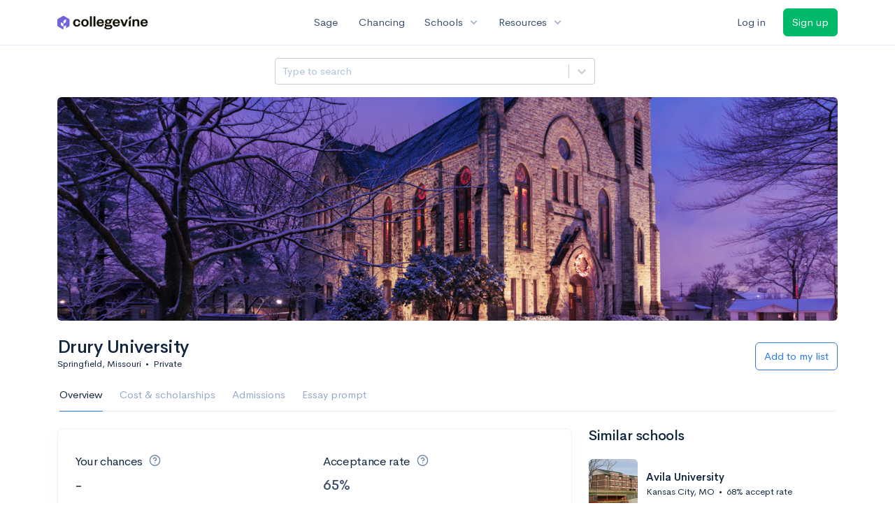

--- FILE ---
content_type: text/html; charset=utf-8
request_url: https://www.collegevine.com/schools/drury-university/majors
body_size: 15946
content:
<!DOCTYPE html>
<html class='h-100' lang='en'>
<head>


<meta content='text/html; charset=UTF-8' http-equiv='Content-Type'>
<meta content='width=device-width, initial-scale=1, shrink-to-fit=no, maximum-scale=1' name='viewport'>
<meta content='CollegeVine' name='apple-mobile-web-app-title'>
<link href='https://d28hdetl1q8yl2.cloudfront.net/img/favicon-32x32.png' rel='icon' sizes='32x32'>
<link href='https://d28hdetl1q8yl2.cloudfront.net/img/favicon-16x16.png' rel='icon' sizes='16x16'>
<link href='https://d28hdetl1q8yl2.cloudfront.net/img/favicon-64x64.png' rel='icon' sizes='64x64'>
<link href='https://d28hdetl1q8yl2.cloudfront.net/img/favicon-128x128.png' rel='icon' sizes='128x128'>
<link href='https://d28hdetl1q8yl2.cloudfront.net/img/favicon-180x180.png' rel='icon' sizes='180x180'>
<link href='https://d28hdetl1q8yl2.cloudfront.net/img/apple-touch-icon-120x120.png' rel='apple-touch-icon' sizes='120x120'>
<link href='https://d28hdetl1q8yl2.cloudfront.net/img/apple-touch-icon-152x152.png' rel='apple-touch-icon' sizes='152x152'>
<link href='https://d28hdetl1q8yl2.cloudfront.net/img/apple-touch-icon-167x167.png' rel='apple-touch-icon' sizes='167x167'>
<link href='https://d28hdetl1q8yl2.cloudfront.net/img/apple-touch-icon-180x180.png' rel='apple-touch-icon' sizes='180x180'>
<link href='https://d28hdetl1q8yl2.cloudfront.net/img/apple-touch-icon-512x512.png' rel='apple-touch-icon' sizes='512x512'>

<title>All 0 majors at Drury University | CollegeVine</title>
<meta name="description" content="Is your major offered at Drury University? See a complete list of all majors and calculate your chance of acceptance.">
<link rel="canonical" href="https://www.collegevine.com/schools/drury-university/majors">
<meta property="og:title" content="All 0 majors at Drury University">
<meta property="og:url" content="https://www.collegevine.com/schools/drury-university/majors">
<meta property="og:site_name" content="CollegeVine">
<meta property="og:description" content="Is your major offered at Drury University? See a complete list of all majors and calculate your chance of acceptance.">
<meta name="twitter:title" content="All 0 majors at Drury University">
<meta name="twitter:card" content="summary_large_image">
<meta name="twitter:site" content="@collegevine">
<meta name="twitter:domain" content="https://www.collegevine.com">
<meta name="twitter:description" content="Is your major offered at Drury University? See a complete list of all majors and calculate your chance of acceptance.">
<link href='https://www.collegevine.com/schools/drury-university/majors' rel='canonical'>
<meta name="csrf-param" content="authenticity_token" />
<meta name="csrf-token" content="TIBEWz79s5f_1aFq-odpLyrNsDOinh3GrpfpjwPs6AppbWdfvJYkG3olUcgw5a6n_p5jpvdn2ubBc1PmI3Zobg" />

<script>
  ;(function () {
    function hasBrowserRequiredFeatures() {
      try {
        // template literals
        eval("`test`")
  
        // classes
        eval("class Foo {}")
  
        // arrow functions
        eval("const increment = x => x + 1")
      } catch (error) {
        return false
      }
  
      // performance API
      if (
        typeof performance === "undefined" ||
        typeof performance.clearMeasures !== "function"
      ) {
        return false
      }
  
      return true
    }
  
    // Set flag for unsupported browsers to be later reported to Heap since
    // it hasn’t been loaded at this point:
    const isSupportedBrowser = hasBrowserRequiredFeatures()
    window.CV = window.CV || {}
    window.CV.hasUnsupportedBrowser = !isSupportedBrowser
    window.CV.sentryAttributionKey = null
  
    window.sentryOnLoad = () => {
      if (!isSupportedBrowser) {
        if (
          typeof console !== "undefined" &&
          typeof console.warn === "function"
        ) {
          console.warn(
            "Error reporting disabled. This browser is not officially supported."
          )
        }
        return
      }
  
      Sentry.init({
        release: "app-frontend@0d52cbc88a96a617a81d5003423b7ecda0765b89",
        // Only track errors from JavaScript we serve
        allowUrls: [/collegevine\.com/, /d28hdetl1q8yl2\.cloudfront\.net/],
        beforeSend: (event, hint) => {
          const exception = hint.originalException
  
          // If the __sentryFingerprint field of the underlying exception is
          // defined, use it as the fingerprint for the Sentry issue.
          if (exception && exception.__sentryFingerprint) {
            event.fingerprint = [exception.__sentryFingerprint]
          }
  
          return event
        },
      })
  
      if (CV.sentryAttributionKey) {
        Sentry.setContext("attribution", { key: CV.sentryAttributionKey })
        Sentry.setTag("attribution", CV.sentryAttributionKey)
      }
    }
  })()
</script>
<script crossorigin='anonymous' src='https://js.sentry-cdn.com/4d42713cd70d4bb0973933789bbaede8.min.js'></script>


<!-- Google Consent Mode -->
<script>
  window.dataLayer = window.dataLayer || [];
  function gtag(){dataLayer.push(arguments);}
  gtag("consent", "default", {
    ad_storage: "denied",
    analytics_storage: "denied",
    ad_user_data: "denied",
    ad_personalization: "denied",
    wait_for_update: 500
  });
  gtag("set", "ads_data_redaction", true);
</script>
<!-- Osano -->
<script src='https://cmp.osano.com/Azyzp2TvnpgtM3kbz/02dc74f6-748a-4d06-aae6-1dda988cd583/osano.js'></script>

<!-- Google tag (gtag.js) -->
<script async src='https://www.googletagmanager.com/gtag/js?id=G-KT9ZYXLWZ5'></script>
<script>
  window.dataLayer = window.dataLayer || [];
  function gtag(){dataLayer.push(arguments);}
  gtag('js', new Date());
  
  gtag('config', 'G-KT9ZYXLWZ5');
</script>

<script>
  performance.mark('css:start')
  performance.mark('css:lib:start')
</script>
<link rel="preload stylesheet" href="https://d28hdetl1q8yl2.cloudfront.net/assets/select2/select2.min-15d6ad4dfdb43d0affad683e70029f97a8f8fc8637a28845009ee0542dccdf81.css" as="style" />
<link rel="preload stylesheet" href="https://d28hdetl1q8yl2.cloudfront.net/theme/fonts/feather/feather.min.css" as="style" />
<link rel="preload stylesheet" href="https://d28hdetl1q8yl2.cloudfront.net/theme/css/theme.min.css" as="style" />
<link rel="stylesheet" href="https://cdn.jsdelivr.net/npm/katex@0.16.9/dist/katex.min.css" />
<link rel="preload stylesheet" href="https://d28hdetl1q8yl2.cloudfront.net/assets/app-100d20afa07fa43bcf00faaa39aaf3e120155ef44d5d6026f9da34a65257fd84.css" as="style" />
<link as='font' crossorigin='anonymous' href='https://d28hdetl1q8yl2.cloudfront.net/material-symbols.20250124.woff2' rel='preload'>
<style>
  @font-face {
    font-family: 'Material Symbols Outlined';
    font-style: normal;
    font-display: block;
    src: url(https://d28hdetl1q8yl2.cloudfront.net/material-symbols.20250124.woff2);
  }
</style>

<link rel="stylesheet" href="https://d28hdetl1q8yl2.cloudfront.net/assets/react-carousel/style-69dbb724412f5f94c8d029a7fb77e9b4fe56b30269c0da9eed2193be3a996b7f.css" defer="defer" />
<link rel="stylesheet" href="https://d28hdetl1q8yl2.cloudfront.net/assets/react-calendar-ca0e0eff047f2ba727d063d3bf3addde3a4bbad240b151d1394288c38746c5d8.css" defer="defer" />

<script>
  performance.mark('css:lib:end')
</script>
<script>
  performance.mark('css:pageStyles:start')
</script>

<script>
  performance.mark('css:pageStyles:end')
</script>
<script>
  performance.mark('css:end')
</script>
<script>
  ;(function () {
    function hasBrowserRequiredFeatures() {
      try {
        // template literals
        eval("`test`")
  
        // classes
        eval("class Foo {}")
  
        // arrow functions
        eval("const increment = x => x + 1")
      } catch (error) {
        return false
      }
  
      // performance API
      if (
        typeof performance === "undefined" ||
        typeof performance.clearMeasures !== "function"
      ) {
        return false
      }
  
      return true
    }
  
    // Set flag for unsupported browsers to be later reported to Heap since
    // it hasn’t been loaded at this point:
    const isSupportedBrowser = hasBrowserRequiredFeatures()
    window.CV = window.CV || {}
    window.CV.hasUnsupportedBrowser = !isSupportedBrowser
    window.CV.sentryAttributionKey = null
  
    window.sentryOnLoad = () => {
      if (!isSupportedBrowser) {
        if (
          typeof console !== "undefined" &&
          typeof console.warn === "function"
        ) {
          console.warn(
            "Error reporting disabled. This browser is not officially supported."
          )
        }
        return
      }
  
      Sentry.init({
        release: "app-frontend@0d52cbc88a96a617a81d5003423b7ecda0765b89",
        // Only track errors from JavaScript we serve
        allowUrls: [/collegevine\.com/, /d28hdetl1q8yl2\.cloudfront\.net/],
        beforeSend: (event, hint) => {
          const exception = hint.originalException
  
          // If the __sentryFingerprint field of the underlying exception is
          // defined, use it as the fingerprint for the Sentry issue.
          if (exception && exception.__sentryFingerprint) {
            event.fingerprint = [exception.__sentryFingerprint]
          }
  
          return event
        },
      })
  
      if (CV.sentryAttributionKey) {
        Sentry.setContext("attribution", { key: CV.sentryAttributionKey })
        Sentry.setTag("attribution", CV.sentryAttributionKey)
      }
    }
  })()
</script>
<script crossorigin='anonymous' src='https://js.sentry-cdn.com/4d42713cd70d4bb0973933789bbaede8.min.js'></script>


<script>
  window.CV = window.CV || {}
  window.CV.featureFlags = {}
  window.CV.trackedFeatureFlags = {
    "ff_mkt_795_ai_menu_button": true,
    "ff_uaq_487_ivy_notification_conversation": false,
    "ff_uaq_549_new_ivy_onboarding_experience": true,
    "ff_uaq_750_ivy_tutor_copy": "Free help",
    "ff_uaq_752_add_modal_after_ivy_tutor_landing": false,
    "ff_app_13500_cookie_consent_management": "osano",
    "ff_rcr_2453_ask_for_shorelight_phone_number_earlier": false,
    "ff_rcr_2353_enable_shorelight": false,
    "ff_app_13805_mobile_push_notifications_contextual": true,
    "ff_app_18741_ai_tastemaker_request_human_review": 1,
    "ff_app_18969_brag_sheet_student_conversion": "obvious",
    "ff_app_20988_landing_page_student_banner": true
  }
  
  CV.isMobileDevice = false
  CV.mobileApp = {
    manifest: null,
    isStartup: false,
    pushPermissionRequestMode: null,
  }
  
  CV.deviceCategory = "desktop"
  CV.page = {
    type: "app",
    blog: {
      slug: null,
      categories: null,
    }
  }
</script>
<script>
  !function(){var analytics=window.analytics=window.analytics||[];if(!analytics.initialize)if(analytics.invoked)window.console&&console.error&&console.error("Segment snippet included twice.");else{analytics.invoked=!0;analytics.methods=["trackSubmit","trackClick","trackLink","trackForm","pageview","identify","reset","group","track","ready","alias","debug","page","once","off","on","addSourceMiddleware","addIntegrationMiddleware","setAnonymousId","addDestinationMiddleware"];analytics.factory=function(e){return function(){var t=Array.prototype.slice.call(arguments);t.unshift(e);analytics.push(t);return analytics}};for(var e=0;e<analytics.methods.length;e++){var key=analytics.methods[e];analytics[key]=analytics.factory(key)}analytics.load=function(key,e){var t=document.createElement("script");t.type="text/javascript";t.async=!0;t.src="https://cdn.segment.com/analytics.js/v1/" + key + "/analytics.min.js";var n=document.getElementsByTagName("script")[0];n.parentNode.insertBefore(t,n);analytics._loadOptions=e};analytics._writeKey='rWXWySxnrfE3LkUSGnjwjOOc2hsfLtaC';;analytics.SNIPPET_VERSION="4.15.3";
  analytics.load('rWXWySxnrfE3LkUSGnjwjOOc2hsfLtaC');
  }}();
</script>
<script src="https://d28hdetl1q8yl2.cloudfront.net/assets/tracking-fa9713c983199b4698597ef97cb4bc9b49f5a33564ac751a6aa1bc959067ded0.js"></script>
<script>
  if (CV.tracking) {
    CV.tracking.pageView()
  }
</script>
<script>
  if (CV.currentUser) {
    
    if (CV.tracking) {
      CV.tracking.identify(CV.currentUser.cvid)
    }
  }
</script>




</head>
<body class='bg-white '>
<a aria-label='Skip to main content' class='skip-to-main-content visuallyhidden focusable' href='#skip-to-main' tabindex='0'>Skip to main content</a>


<nav class='bg-white navbar navbar-light navbar-user navbar-expand-md py-3 px-1 px-md-3'>
<div class='d-flex align-items-center justify-content-between flex-grow-1 px-3 container'>
<div class='d-flex align-items-center'>
<a href='/'>
<img class="img-fluid" src="https://d28hdetl1q8yl2.cloudfront.net/img/cv-logo-lilac.svg" />
</a>

</div>
<div class='d-flex align-items-center justify-content-around bg-white'>
<a class='text-gray-800 text-nowrap px-3 mx-1' href='https://www.collegevine.com/sage'>
Sage
</a>
<a class='text-gray-800 text-nowrap px-3 mx-1' href='https://www.collegevine.com/admissions-calculator'>
Chancing
</a>
<div class='dropdown'>
<button class='btn btn-link py-0 px-3 text-gray-800 d-flex align-items-center justify-content-between dropdown-toggle'>
<div class='text-nowrap'>Schools</div>
<div class='material-symbol ms-2 ml-2 large text-muted'>expand_more</div>
</button>
<div class='dropdown-menu z-index-popover'>
<a class='text-gray-800 text-nowrap dropdown-item' href='https://www.collegevine.com/schools/hub/all'>Explore Colleges</a>
<a class='text-gray-800 text-nowrap dropdown-item' href='https://www.collegevine.com/college-lists-and-rankings'>Rankings</a>
</div>
</div>
<div class='dropdown'>
<button class='btn btn-link py-0 px-3 text-gray-800 d-flex align-items-center justify-content-between dropdown-toggle'>
<div class='text-nowrap'>Resources</div>
<div class='material-symbol ms-2 ml-2 large text-muted'>expand_more</div>
</button>
<div class='dropdown-menu z-index-popover'>
<a class='text-gray-800 text-nowrap dropdown-item' href='https://www.collegevine.com/ai/homework-help'>Homework Help</a>
<a class='text-gray-800 text-nowrap dropdown-item' href='https://www.collegevine.com/faq'>Expert FAQ</a>
<a class='text-gray-800 text-nowrap dropdown-item' href='https://www.collegevine.com/guidance'>Blog Articles</a>
<a class='text-gray-800 text-nowrap dropdown-item' href='https://blog.collegevine.com/category/essays/essay-guides-2023-24/'>Essay Guides</a>
<a class='text-gray-800 text-nowrap dropdown-item' href='https://www.collegevine.com/livestreams'>Livestreams</a>
<a class='text-gray-800 text-nowrap dropdown-item' href='https://www.collegevine.com/monthly-scholarships'>Scholarships</a>
<a class='text-gray-800 text-nowrap dropdown-item' href='https://www.collegevine.com/communities/feed'>Community</a>
<a class='text-gray-800 text-nowrap dropdown-item' href='https://www.collegevine.com/essays/review'>Peer essay review</a>
</div>
</div>
</div>

<div class='d-flex align-items-center'>
<form class="my-0" method="post" action="https://www.collegevine.com/users/auth/auth0?screen_hint=login"><button class="navbar-btn btn btn-link text-gray-800 mr-3 me-3" id="navbarLogin" type="submit">Log in</button><input type="hidden" name="authenticity_token" value="Y7BZ71sIJ5_0icPU9ynvuCVEJGyWYLDzB2bjU48rt7g8k9fLS3cclku-u9hI26C5oyzQsd_PAb2FSwszf177UQ" autocomplete="off" /></form>
<form class="my-0" method="post" action="https://www.collegevine.com/users/auth/auth0?screen_hint=signUp"><button class="navbar-btn btn btn-success" id="signup" type="submit">Sign up</button><input type="hidden" name="authenticity_token" value="6t2BMD9V4Euj4AZoTnncpOQ-07J4yOaBRKFEQpPAWrS1_g8ULyrbQhzXfmTxi5OlYlYnbzFnV8_GjKwiY7UWXQ" autocomplete="off" /></form>
</div>
</div>
</nav>

<div class='container' id='skip-to-main' tabindex='-1'>
<div class='row'>
<div class='col-12'>


<script src="https://d28hdetl1q8yl2.cloudfront.net/theme-landing/libs/flickity/dist/flickity.pkgd.min.js"></script>
<link rel="stylesheet" href="https://d28hdetl1q8yl2.cloudfront.net/theme-landing/libs/flickity/dist/flickity.min.css" />
<script>
  window.onload = function() {
    $(document).on("click", function(event) {
      if ($(event.target).text() === "Essay prompts" && "Majors" !== "Essay_Prompts") {
        window.location = "/schools/drury-university/essay-prompts"
      } else if ($(event.target).text() === "Essay prompts") {
          $('#essay_prompts').show();
        } else if ($(event.target).hasClass("nav-link")) {
            $('#essay_prompts').hide();
        }
      })
  };
</script>
<div id="ff1576f8" class=""><div class="header mb-3 mx-n3 mx-md-0"><div class="row pr-3 my-3"><div class="col pr-0"></div><div class="col-10 col-lg-5 py-2 mr-lg-0 pl-0"><style data-emotion-css="2b097c-container">.css-2b097c-container{position:relative;box-sizing:border-box;}</style><div class=" css-2b097c-container"><style data-emotion-css="yk16xz-control">.css-yk16xz-control{-webkit-align-items:center;-webkit-box-align:center;-ms-flex-align:center;align-items:center;background-color:hsl(0,0%,100%);border-color:hsl(0,0%,80%);border-radius:4px;border-style:solid;border-width:1px;cursor:default;display:-webkit-box;display:-webkit-flex;display:-ms-flexbox;display:flex;-webkit-flex-wrap:wrap;-ms-flex-wrap:wrap;flex-wrap:wrap;-webkit-box-pack:justify;-webkit-justify-content:space-between;-ms-flex-pack:justify;justify-content:space-between;min-height:38px;outline:0 !important;position:relative;-webkit-transition:all 100ms;transition:all 100ms;box-sizing:border-box;}.css-yk16xz-control:hover{border-color:hsl(0,0%,70%);}</style><div class=" css-yk16xz-control"><style data-emotion-css="1hwfws3">.css-1hwfws3{-webkit-align-items:center;-webkit-box-align:center;-ms-flex-align:center;align-items:center;display:-webkit-box;display:-webkit-flex;display:-ms-flexbox;display:flex;-webkit-flex:1;-ms-flex:1;flex:1;-webkit-flex-wrap:wrap;-ms-flex-wrap:wrap;flex-wrap:wrap;padding:2px 8px;-webkit-overflow-scrolling:touch;position:relative;overflow:hidden;box-sizing:border-box;}</style><div class=" css-1hwfws3"><style data-emotion-css="8dspav-placeholder">.css-8dspav-placeholder{color:#B1C2D9;margin-left:2px;margin-right:2px;position:absolute;top:50%;-webkit-transform:translateY(-50%);-ms-transform:translateY(-50%);transform:translateY(-50%);box-sizing:border-box;}</style><div class=" css-8dspav-placeholder">Type to search</div><style data-emotion-css="1g6gooi">.css-1g6gooi{margin:2px;padding-bottom:2px;padding-top:2px;visibility:visible;color:hsl(0,0%,20%);box-sizing:border-box;}</style><div class="css-1g6gooi"><div class="" style="display:inline-block"><input type="text" autoCapitalize="none" autoComplete="off" autoCorrect="off" id="react-select-school-jump-bar-input" spellcheck="false" tabindex="0" value="" aria-autocomplete="list" aria-label="Search school" style="box-sizing:content-box;width:1px;label:input;background:0;border:0;font-size:inherit;opacity:1;outline:0;padding:0;color:inherit"/><div style="position:absolute;top:0;left:0;visibility:hidden;height:0;overflow:scroll;white-space:pre"></div></div></div></div><style data-emotion-css="1wy0on6">.css-1wy0on6{-webkit-align-items:center;-webkit-box-align:center;-ms-flex-align:center;align-items:center;-webkit-align-self:stretch;-ms-flex-item-align:stretch;align-self:stretch;display:-webkit-box;display:-webkit-flex;display:-ms-flexbox;display:flex;-webkit-flex-shrink:0;-ms-flex-negative:0;flex-shrink:0;box-sizing:border-box;}</style><div class=" css-1wy0on6"><style data-emotion-css="at12u2-loadingIndicator">.css-at12u2-loadingIndicator{color:hsl(0,0%,80%);display:-webkit-box;display:-webkit-flex;display:-ms-flexbox;display:flex;padding:8px;-webkit-transition:color 150ms;transition:color 150ms;-webkit-align-self:center;-ms-flex-item-align:center;align-self:center;font-size:4px;line-height:1;margin-right:4px;text-align:center;vertical-align:middle;box-sizing:border-box;}</style><div aria-hidden="true" class=" css-at12u2-loadingIndicator"><style data-emotion-css="4dz72r animation-stj4i2">.css-4dz72r{-webkit-animation:animation-stj4i2 1s ease-in-out 0ms infinite;animation:animation-stj4i2 1s ease-in-out 0ms infinite;background-color:currentColor;border-radius:1em;display:inline-block;height:1em;vertical-align:top;width:1em;}@-webkit-keyframes animation-stj4i2{0%,80%,100%{opacity:0;}40%{opacity:1;}}@keyframes animation-stj4i2{0%,80%,100%{opacity:0;}40%{opacity:1;}}</style><span class="css-4dz72r"></span><style data-emotion-css="1f06n0c animation-stj4i2">.css-1f06n0c{-webkit-animation:animation-stj4i2 1s ease-in-out 160ms infinite;animation:animation-stj4i2 1s ease-in-out 160ms infinite;background-color:currentColor;border-radius:1em;display:inline-block;margin-left:1em;height:1em;vertical-align:top;width:1em;}@-webkit-keyframes animation-stj4i2{0%,80%,100%{opacity:0;}40%{opacity:1;}}@keyframes animation-stj4i2{0%,80%,100%{opacity:0;}40%{opacity:1;}}</style><span class="css-1f06n0c"></span><style data-emotion-css="1lqdfpi animation-stj4i2">.css-1lqdfpi{-webkit-animation:animation-stj4i2 1s ease-in-out 320ms infinite;animation:animation-stj4i2 1s ease-in-out 320ms infinite;background-color:currentColor;border-radius:1em;display:inline-block;margin-left:1em;height:1em;vertical-align:top;width:1em;}@-webkit-keyframes animation-stj4i2{0%,80%,100%{opacity:0;}40%{opacity:1;}}@keyframes animation-stj4i2{0%,80%,100%{opacity:0;}40%{opacity:1;}}</style><span class="css-1lqdfpi"></span></div><style data-emotion-css="1okebmr-indicatorSeparator">.css-1okebmr-indicatorSeparator{-webkit-align-self:stretch;-ms-flex-item-align:stretch;align-self:stretch;background-color:hsl(0,0%,80%);margin-bottom:8px;margin-top:8px;width:1px;box-sizing:border-box;}</style><span class=" css-1okebmr-indicatorSeparator"></span><style data-emotion-css="tlfecz-indicatorContainer">.css-tlfecz-indicatorContainer{color:hsl(0,0%,80%);display:-webkit-box;display:-webkit-flex;display:-ms-flexbox;display:flex;padding:8px;-webkit-transition:color 150ms;transition:color 150ms;box-sizing:border-box;}.css-tlfecz-indicatorContainer:hover{color:hsl(0,0%,60%);}</style><div aria-hidden="true" class=" css-tlfecz-indicatorContainer"><style data-emotion-css="19bqh2r">.css-19bqh2r{display:inline-block;fill:currentColor;line-height:1;stroke:currentColor;stroke-width:0;}</style><svg height="20" width="20" viewBox="0 0 20 20" aria-hidden="true" focusable="false" class="css-19bqh2r"><path d="M4.516 7.548c0.436-0.446 1.043-0.481 1.576 0l3.908 3.747 3.908-3.747c0.533-0.481 1.141-0.446 1.574 0 0.436 0.445 0.408 1.197 0 1.615-0.406 0.418-4.695 4.502-4.695 4.502-0.217 0.223-0.502 0.335-0.787 0.335s-0.57-0.112-0.789-0.335c0 0-4.287-4.084-4.695-4.502s-0.436-1.17 0-1.615z"></path></svg></div></div></div></div></div><div class="col"></div></div><div class="position-relative mx-3 mx-lg-0"><div class="d-md-none"><img class="rounded" src="https://collegevine.imgix.net/9c880a70-2143-43d4-8430-2004984edbf8.jpg?fit=crop&amp;crop=edges&amp;auto=format" srcSet="https://collegevine.imgix.net/9c880a70-2143-43d4-8430-2004984edbf8.jpg?fit=crop&amp;crop=edges&amp;auto=format&amp;w=640 640w,https://collegevine.imgix.net/9c880a70-2143-43d4-8430-2004984edbf8.jpg?fit=crop&amp;crop=edges&amp;auto=format&amp;w=742 742w,https://collegevine.imgix.net/9c880a70-2143-43d4-8430-2004984edbf8.jpg?fit=crop&amp;crop=edges&amp;auto=format&amp;w=861 861w,https://collegevine.imgix.net/9c880a70-2143-43d4-8430-2004984edbf8.jpg?fit=crop&amp;crop=edges&amp;auto=format&amp;w=998 998w,https://collegevine.imgix.net/9c880a70-2143-43d4-8430-2004984edbf8.jpg?fit=crop&amp;crop=edges&amp;auto=format&amp;w=1158 1158w,https://collegevine.imgix.net/9c880a70-2143-43d4-8430-2004984edbf8.jpg?fit=crop&amp;crop=edges&amp;auto=format&amp;w=1344 1344w,https://collegevine.imgix.net/9c880a70-2143-43d4-8430-2004984edbf8.jpg?fit=crop&amp;crop=edges&amp;auto=format&amp;w=1559 1559w,https://collegevine.imgix.net/9c880a70-2143-43d4-8430-2004984edbf8.jpg?fit=crop&amp;crop=edges&amp;auto=format&amp;w=1808 1808w,https://collegevine.imgix.net/9c880a70-2143-43d4-8430-2004984edbf8.jpg?fit=crop&amp;crop=edges&amp;auto=format&amp;w=2098 2098w,https://collegevine.imgix.net/9c880a70-2143-43d4-8430-2004984edbf8.jpg?fit=crop&amp;crop=edges&amp;auto=format&amp;w=2433 2433w,https://collegevine.imgix.net/9c880a70-2143-43d4-8430-2004984edbf8.jpg?fit=crop&amp;crop=edges&amp;auto=format&amp;w=2823 2823w,https://collegevine.imgix.net/9c880a70-2143-43d4-8430-2004984edbf8.jpg?fit=crop&amp;crop=edges&amp;auto=format&amp;w=3275 3275w,https://collegevine.imgix.net/9c880a70-2143-43d4-8430-2004984edbf8.jpg?fit=crop&amp;crop=edges&amp;auto=format&amp;w=3799 3799w,https://collegevine.imgix.net/9c880a70-2143-43d4-8430-2004984edbf8.jpg?fit=crop&amp;crop=edges&amp;auto=format&amp;w=4406 4406w,https://collegevine.imgix.net/9c880a70-2143-43d4-8430-2004984edbf8.jpg?fit=crop&amp;crop=edges&amp;auto=format&amp;w=5112 5112w,https://collegevine.imgix.net/9c880a70-2143-43d4-8430-2004984edbf8.jpg?fit=crop&amp;crop=edges&amp;auto=format&amp;w=5120 5120w" style="height:15rem;width:100%;object-fit:cover" alt="" sizes=""/></div><div class="d-none d-md-block"><img class="rounded" src="https://collegevine.imgix.net/9c880a70-2143-43d4-8430-2004984edbf8.jpg?fit=crop&amp;crop=edges&amp;auto=format" srcSet="https://collegevine.imgix.net/9c880a70-2143-43d4-8430-2004984edbf8.jpg?fit=crop&amp;crop=edges&amp;auto=format&amp;w=640 640w,https://collegevine.imgix.net/9c880a70-2143-43d4-8430-2004984edbf8.jpg?fit=crop&amp;crop=edges&amp;auto=format&amp;w=742 742w,https://collegevine.imgix.net/9c880a70-2143-43d4-8430-2004984edbf8.jpg?fit=crop&amp;crop=edges&amp;auto=format&amp;w=861 861w,https://collegevine.imgix.net/9c880a70-2143-43d4-8430-2004984edbf8.jpg?fit=crop&amp;crop=edges&amp;auto=format&amp;w=998 998w,https://collegevine.imgix.net/9c880a70-2143-43d4-8430-2004984edbf8.jpg?fit=crop&amp;crop=edges&amp;auto=format&amp;w=1158 1158w,https://collegevine.imgix.net/9c880a70-2143-43d4-8430-2004984edbf8.jpg?fit=crop&amp;crop=edges&amp;auto=format&amp;w=1344 1344w,https://collegevine.imgix.net/9c880a70-2143-43d4-8430-2004984edbf8.jpg?fit=crop&amp;crop=edges&amp;auto=format&amp;w=1559 1559w,https://collegevine.imgix.net/9c880a70-2143-43d4-8430-2004984edbf8.jpg?fit=crop&amp;crop=edges&amp;auto=format&amp;w=1808 1808w,https://collegevine.imgix.net/9c880a70-2143-43d4-8430-2004984edbf8.jpg?fit=crop&amp;crop=edges&amp;auto=format&amp;w=2098 2098w,https://collegevine.imgix.net/9c880a70-2143-43d4-8430-2004984edbf8.jpg?fit=crop&amp;crop=edges&amp;auto=format&amp;w=2433 2433w,https://collegevine.imgix.net/9c880a70-2143-43d4-8430-2004984edbf8.jpg?fit=crop&amp;crop=edges&amp;auto=format&amp;w=2823 2823w,https://collegevine.imgix.net/9c880a70-2143-43d4-8430-2004984edbf8.jpg?fit=crop&amp;crop=edges&amp;auto=format&amp;w=3275 3275w,https://collegevine.imgix.net/9c880a70-2143-43d4-8430-2004984edbf8.jpg?fit=crop&amp;crop=edges&amp;auto=format&amp;w=3799 3799w,https://collegevine.imgix.net/9c880a70-2143-43d4-8430-2004984edbf8.jpg?fit=crop&amp;crop=edges&amp;auto=format&amp;w=4406 4406w,https://collegevine.imgix.net/9c880a70-2143-43d4-8430-2004984edbf8.jpg?fit=crop&amp;crop=edges&amp;auto=format&amp;w=5112 5112w,https://collegevine.imgix.net/9c880a70-2143-43d4-8430-2004984edbf8.jpg?fit=crop&amp;crop=edges&amp;auto=format&amp;w=5120 5120w" style="height:20rem;width:100%;object-fit:cover" alt="" sizes=""/></div></div><div class="container px-lg-0"><div class="pb-0 pb-md-3"><div class="row align-items-end mt-4"><div class="col mb-3"><div class="row align-items-center"><div class="col-auto"><h1 class="header-title">Drury University</h1></div></div><div class="row"><div class="col small">Springfield, Missouri<span class="mx-2">•</span>Private</div></div></div><div class="col-12 col-lg-auto my-0 mb-lg-3"><div class="row no-gutters g-0 align-items-center"><div class="col-12 col-lg-auto"><form class="d-inline" method="post" action="/users/auth/auth0?origin=%2Fschools%2Fdrury-university%2Fmajors&amp;screen_hint=signUp" target=""><button class="btn btn-outline-primary btn-block" type="submit">Add to my list</button><input type="hidden" class="" name="authenticity_token" value=""/></form></div></div></div></div><div class="row border-bottom mx-1"><div class="col col-lg-auto mt-3 mt-lg-0 px-0"><ul class="nav nav-tabs overflow-visible border-bottom-0 "><li class="nav-item text-nowrap"><a class="cursor-pointer py-3 nav-link t--sdp-tab-Overview active" href="/schools/drury-university">Overview</a></li><li class="nav-item text-nowrap"><a class="cursor-pointer py-3 nav-link t--sdp-tab-Finances" href="/schools/drury-university/finances">Cost &amp; scholarships</a></li><li class="nav-item text-nowrap"><a class="cursor-pointer py-3 nav-link t--sdp-tab-Admission_Requirements" href="/schools/drury-university/admission-requirements">Admissions</a></li><li class="nav-item text-nowrap"><a class="cursor-pointer py-3 nav-link t--sdp-tab-Essay_Prompts" href="/schools/drury-university/essay-prompts">Essay prompt</a></li></ul></div></div></div></div></div><div class="row t--wide-overview"><div class="col-12 col-md-8"><div class="card t--overview"><div class="card-body"><div class="row align-items-center mb-3"><div class="col-12 col-lg-6 py-3 my-auto"><h3 class="font-weight-normal fw-normal"><span class="mr-1">Your chances</span><span class="d-inline-flex align-items-center text-secondary text-secondary ml-2"><i class="d-inline-block fe fe-help-circle "></i></span></h3><div class="d-flex align-items-center"><h2 class="text-gray-800 mb-0 d-inline-block">-</h2></div></div><div class="col-12 col-lg-6 py-3 my-auto"><h3 class="font-weight-normal fw-normal"><span class="mr-1">Acceptance rate</span><span class="d-inline-flex align-items-center text-secondary text-secondary ml-2"><i class="d-inline-block fe fe-help-circle "></i></span></h3><h2 class="text-gray-800 mb-0">65%</h2></div></div><div class="my-3"><strong class="">Private</strong> <!-- -->school<!-- --> in <strong class="">Missouri</strong> with <strong class="">1,300</strong> total undergraduate students </div><div class="my-4"><div class="bg-very-light-grey d-inline-block rounded-pill border small mr-2 mb-2 py-2 px-3">Urban</div><div class="bg-very-light-grey d-inline-block rounded-pill border small mr-2 mb-2 py-2 px-3">Plains</div><div class="bg-very-light-grey d-inline-block rounded-pill border small mr-2 mb-2 py-2 px-3"><span class="d-inline-flex align-items-center">Christian Church (Disciples of Christ)<i class="d-inline-block fe fe-help-circle ml-2 text-secondary"></i></span></div><div class="bg-very-light-grey d-inline-block rounded-pill border small mr-2 mb-2 py-2 px-3">Great Lakes Valley Conference</div></div><div class="row mb-3"><div class="col-auto"><i class=" fe large fe-globe"></i></div><div class="col pl-0"><a class="text-body mt-1 d-inline-block" aria-label="drury.edu" href="http://www.drury.edu" target="_blank" rel="noopener">drury.edu</a></div></div><div class="row mb-3"><div class="col-auto"><i class=" fe large fe-map-pin"></i></div><div class="col pl-0"><div class="h-100 d-flex align-items-center">900 N. Benton Ave, Springfield, MO 65802</div></div></div><div class="row mb-3"><div class="col-auto"><i class=" fe large fe-phone"></i></div><div class="col pl-0"><div class="mt-1">(417) 873-7879</div></div></div></div></div><div class="mb-4 spinner-border spinner-border-lg text-primary small" role="status"><div class="sr-only">Loading…</div></div><div class="card t--admission-stats"><div class="card-body"><div class="d-flex mb-4 align-items-center"><h2 class="mb-0 flex-grow-1">Admissions</h2></div><div class="row"><div class="col-12 col-md-6 mb-4"><div class="t--subtitle">Overall acceptance rate<!-- --> <span class="d-inline-flex align-items-center text-secondary text-secondary"><i class="d-inline-block fe fe-help-circle "></i></span></div><div class="x-large mr-1">65%</div></div><div class="col-12 col-md-6 mb-4"><div class="t--subtitle">Yield rate - overall<!-- --> <span class="d-inline-flex align-items-center text-secondary text-secondary"><i class="d-inline-block fe fe-help-circle "></i></span></div><div class="x-large mr-1">25%</div></div></div><div class="mb-4"><h3 class="mb-4">Acceptance rate breakdown</h3><div class="row align-items-center"><div class="col text-nowrap">Women</div><div class="col-auto font-weight-semibold">65%</div></div><hr class=""/><div class="row align-items-center"><div class="col text-nowrap">Men</div><div class="col-auto font-weight-semibold">65%</div></div><hr class=""/></div><h3 class="mb-4">Applicant breakdown</h3><div class="row align-items-center"><div class="col text-nowrap">Total number of applicants</div><div class="col-auto font-weight-semibold">1,949</div></div><hr class=""/><div class="row mb-3"><div class="col">Women: <span class="font-weight-semibold">59%</span></div><div class="col-auto">Men: <span class="font-weight-semibold">41%</span></div></div><div class="progress progress-md bg-warning"><div class="progress-bar" style="width:59%"></div></div><hr class=""/><div class="t--admissions-website"><a class="d-flex align-items-center" aria-label="drury.edu/admission" href="http://www.drury.edu/admission/" target="_blank" rel="noopener"><i class="fe fe-external-link mr-1 large"></i>drury.edu/admission</a></div></div></div><div class="card t--financials-anonymous"><div class="card-body"><div class="d-flex align-items-center justify-content-between mb-3"><h2 class="my-0 mr-3">Cost &amp; scholarships</h2></div><div class="card border border-light rounded p-4 mx-2 mb-4"><div class="row"><div class="col-12 col-md mb-2 mb-md-4"><div class="t--subtitle">Your estimated net cost</div><div class="font-weight-bold fw-bold text-secondary x-large">$ ? / year</div></div><div class="col-12 col-md-auto mb-3 mb-md-0"><button class="btn btn-primary px-4 t--estimate-my-cost">Estimate my cost</button></div></div><div class="row"><div class="col-12 mt-2 col-md-6 mt-md-0"><div class="t--subtitle">In-state</div><div class="x-large ">$44,062</div></div><div class="col-12 mt-2 col-md-6 mt-md-0"><div class="t--subtitle">Out-of-state</div><div class="x-large ">$44,062</div></div></div></div><p class="">
      Published costs and averages can be misleading:
      they don’t fully account for your family’s finances (for financial aid)
      or your academic profile (for scholarships).
    </p><p class="font-weight-bold fw-bold mb-2">Want to see your personalized net cost after financial aid and scholarships?</p><div class="d-flex"><form class="d-inline" method="post" action="/users/auth/auth0?origin=%2Fschools%2Fgreat-basin-college&amp;screen_hint=login" target=""><button class="btn btn-primary px-4 mr-3" type="submit">Log in</button><input type="hidden" class="" name="authenticity_token" value=""/></form><form class="d-inline" method="post" action="/users/auth/auth0?origin=%2Fschools%2Fgreat-basin-college&amp;screen_hint=signUp" target=""><button class="btn btn-outline-primary px-4" type="submit">Sign up (it&#x27;s free!)</button><input type="hidden" class="" name="authenticity_token" value=""/></form></div></div></div><div class="card"><div class="card-body"><div class="d-flex align-items-center justify-content-between mb-4"><h2 class="my-0 mr-3 flex-grow-1">Applications</h2></div><h3 class="mb-4">How to apply</h3><div class="mb-4"><div class="bg-very-light-grey d-inline-block rounded-pill border small mr-2 mb-2 py-2 px-3">Accepts Common App</div><div class="bg-very-light-grey d-inline-block rounded-pill border small mr-2 mb-2 py-2 px-3">Test optional</div><div class="bg-very-light-grey d-inline-block rounded-pill border small mr-2 mb-2 py-2 px-3">Rec letters optional</div><div class="bg-very-light-grey d-inline-block rounded-pill border small mr-2 mb-2 py-2 px-3">Considers class rank</div><div class="bg-very-light-grey d-inline-block rounded-pill border small mr-2 mb-2 py-2 px-3">TOEFL required (international applicants)</div></div><div class="row mb-4"><div class="col-12 text-nowrap mb1"><div class="d-flex align-items-center mb-4"><h3 class="mr-2 mb-0">Tests typically submitted</h3><span class="d-inline-flex align-items-center text-secondary "><i class="d-inline-block fe fe-help-circle "></i></span></div><div class="">SAT: <span class="font-weight-semibold">11%</span></div><div class="progress progress-md mt-3 mt-2"><div class="progress-bar" style="width:11%"></div></div><hr class=""/><div class="">ACT: <span class="font-weight-semibold">61%</span></div><div class="progress progress-md mt-3"><div class="progress-bar" style="width:61%"></div></div></div></div><div class="d-flex align-items-center"><i class="fe fe-info large pr-2"></i><div class=""> Policies can change. Please confirm by looking at <a class="" aria-label="this school’s website." href="http://www.drury.edu" target="_blank" rel="noopener">this school’s website.</a></div></div></div></div><div class="card t--enrollment"><div class="card-body"><div class="d-flex justify-content-between align-items-center"><h2 class="mb-4 flex-grow-1">Students</h2></div><div class="row"><div class="col"><div class="t--subtitle">First-year enrolled students (full-time) <!-- --> <span class="d-inline-flex align-items-center text-secondary text-secondary"><i class="d-inline-block fe fe-help-circle "></i></span></div><div class="x-large mb-4">403</div></div><div class="col"><div class="">Student diversity</div><div class="x-large mb-2">Very low diversity</div></div></div><div class="row align-items-center"><div class="col text-nowrap"><div class="t--subtitle">4-year graduation rate<!-- --> <span class="d-inline-flex align-items-center text-secondary text-secondary"><i class="d-inline-block fe fe-help-circle "></i></span></div></div><div class="col-auto font-weight-semibold">41%</div></div><hr class=""/><div class="row align-items-center"><div class="col text-nowrap"><div class="t--subtitle">6-year graduation rate<!-- --> <span class="d-inline-flex align-items-center text-secondary text-secondary"><i class="d-inline-block fe fe-help-circle "></i></span></div></div><div class="col-auto font-weight-semibold">54%</div></div><hr class=""/><div class="row align-items-center"><div class="col text-nowrap"><div class="t--subtitle">Retention rate<!-- --> <span class="d-inline-flex align-items-center text-secondary text-secondary"><i class="d-inline-block fe fe-help-circle "></i></span></div></div><div class="col-auto font-weight-semibold">83%</div></div><hr class=""/><div class="row align-items-center"><div class="col text-nowrap">Admission policy</div><div class="col-auto font-weight-semibold">Co-ed</div></div><hr class=""/><div class="row align-items-center"><div class="col text-nowrap"><div class="t--subtitle">International students<!-- --> <span class="d-inline-flex align-items-center text-secondary text-secondary"><i class="d-inline-block fe fe-help-circle "></i></span></div></div><div class="col-auto font-weight-semibold">10%</div></div><hr class=""/><h3 class="mt-4">Enrolled breakdown by gender</h3><div class="row mt-4"><div class="col"><span class="">Women: </span><strong class="ml-2">60%</strong></div><div class="col-auto"><span class="">Men: </span><strong class="ml-2">40%</strong></div></div><div class="progress progress-md bg-warning mt-3"><div class="progress-bar" style="width:60%"></div></div><div class=""><h3 class="mt-5 mb-0">Race &amp; ethnicity diversity</h3><span class="small">Among domestic students</span><div class="ml-4"></div><div class="row align-items-center justify-content-center"><div class="col-12 text-center col-md mb-3 mb-md-0"><div class="bg-very-light-grey py-4"><svg class="my-3" viewBox="-160 -160 320 320" width="200" height="200"><path class="" d=" M 150 0 A 150 150 0 0 0 149 -19 L 60 -8 A 60 60 0 0 1 60 0 Z" fill="#FF5879" stroke="white" stroke-width="1"></path><path class="" d=" M 149 -19 A 150 150 0 0 0 142 -47 L 57 -19 A 60 60 0 0 1 60 -8 Z" fill="#FF9438" stroke="white" stroke-width="1"></path><path class="" d=" M 142 -47 A 150 150 0 0 0 131 -72 L 53 -29 A 60 60 0 0 1 57 -19 Z" fill="#FFC64C" stroke="white" stroke-width="1"></path><path class="" d=" M 131 -72 A 150 150 0 0 0 129 -77 L 52 -31 A 60 60 0 0 1 53 -29 Z" fill="#42B8B8" stroke="white" stroke-width="1"></path><path class="" d=" M 129 -77 A 150 150 0 0 0 106 -107 L 42 -43 A 60 60 0 0 1 52 -31 Z" fill="#D96ED9" stroke="white" stroke-width="1"></path><path class="" d=" M 106 -107 A 150 150 0 1 0 150 0 L 60 0 A 60 60 0 1 1 42 -43 Z" fill="#2F98E8" stroke="white" stroke-width="1"></path></svg></div></div><div class="col"><div class="row align-items-center"><div class="col text-nowrap"><div class="d-flex align-items-center"><div class="rounded" style="width:0.5rem;height:0.5rem;background-color:#FF5879"></div><div class="ml-2">Asian and Pacific Islander</div></div></div><div class="col-auto font-weight-semibold">2%</div></div><hr class="my-3"/><div class="row align-items-center"><div class="col text-nowrap"><div class="d-flex align-items-center"><div class="rounded" style="width:0.5rem;height:0.5rem;background-color:#FF9438"></div><div class="ml-2">Black</div></div></div><div class="col-auto font-weight-semibold">3%</div></div><hr class="my-3"/><div class="row align-items-center"><div class="col text-nowrap"><div class="d-flex align-items-center"><div class="rounded" style="width:0.5rem;height:0.5rem;background-color:#FFC64C"></div><div class="ml-2">Hispanic</div></div></div><div class="col-auto font-weight-semibold">3%</div></div><hr class="my-3"/><div class="row align-items-center"><div class="col text-nowrap"><div class="d-flex align-items-center"><div class="rounded" style="width:0.5rem;height:0.5rem;background-color:#42B8B8"></div><div class="ml-2">Native American</div></div></div><div class="col-auto font-weight-semibold">1%</div></div><hr class="my-3"/><div class="row align-items-center"><div class="col text-nowrap"><div class="d-flex align-items-center"><div class="rounded" style="width:0.5rem;height:0.5rem;background-color:#D96ED9"></div><div class="ml-2">Other</div></div></div><div class="col-auto font-weight-semibold">4%</div></div><hr class="my-3"/><div class="row align-items-center"><div class="col text-nowrap"><div class="d-flex align-items-center"><div class="rounded" style="width:0.5rem;height:0.5rem;background-color:#2F98E8"></div><div class="ml-2">White</div></div></div><div class="col-auto font-weight-semibold">87%</div></div><hr class="my-3"/></div></div></div></div></div><div class="card t--academics mt-5"><div class="card-body d-flex align-items-start"><div class="flex-grow-1 mr-4"><div class="d-flex align-items-center mb-5"><h2 class="my-0 mr-3 flex-grow-1">Academics</h2></div><div class="row"><div class="col-12 col-md-6"><div class="t--subtitle">Student faculty ratio<!-- --> <span class="d-inline-flex align-items-center text-secondary text-secondary"><i class="d-inline-block fe fe-help-circle "></i></span></div><div class="x-large ">11:1</div></div><div class="col-12 col-md-6"><div class="t--subtitle">Calendar system<!-- --> <span class="d-inline-flex align-items-center text-secondary text-secondary"><i class="d-inline-block fe fe-help-circle "></i></span></div><div class="x-large mr-1">Semester</div></div></div><h3 class="mb-4 mt-5 mt-md-4">Special academic offering</h3><div class=""><h2 class="d-inline-block mb-2"><div class="bg-very-light-grey d-inline-block rounded-pill border small mr-2 mb-2 py-2 px-3">Offers graduate degree</div></h2></div></div></div></div><div class="text-secondary mb-4"><span class="">Where does this data come from? <i class="fe fe-help-circle"></i></span></div></div><div class="col-12 col-md-4"><div class=""><h2 class="mb-0">Similar schools</h2><div class=""><a class="text-dark px-3" href="/schools/avila-university?utm_source=collegevine.com&amp;utm_campaign=uaq-99-recommendations&amp;utm_content=ranking-1"><div class="row no-gutters g-0"><div class="col-auto"><img class="rounded" src="https://collegevine.imgix.net/cfc78afe-496b-418c-8841-2c7c133d19a7.jpg?w=70&amp;h=70&amp;fit=crop&amp;crop=edges&amp;dpr=2&amp;auto=format" srcSet="" style="width:70px;height:70px" alt="Avila University campus image" sizes=""/></div><div class="col pl-3 d-flex flex-column justify-content-center"><strong class="">Avila University</strong><div class="small">Kansas City, MO<span class="mx-2">•</span>68% accept rate</div></div></div></a><a class="text-dark px-3" href="/schools/coffeyville-community-college?utm_source=collegevine.com&amp;utm_campaign=uaq-99-recommendations&amp;utm_content=ranking-2"><div class="row no-gutters g-0"><div class="col-auto"><img class="rounded" src="https://collegevine.imgix.net/1698d6a2-3056-45a6-90a2-19db19b4e128.jpg?w=70&amp;h=70&amp;fit=crop&amp;crop=edges&amp;dpr=2&amp;auto=format" srcSet="" style="width:70px;height:70px" alt="Coffeyville Community College campus image" sizes=""/></div><div class="col pl-3 d-flex flex-column justify-content-center"><strong class="">Coffeyville Community College</strong><div class="small">Coffeyville, KS</div></div></div></a><a class="text-dark px-3" href="/schools/cottey-college?utm_source=collegevine.com&amp;utm_campaign=uaq-99-recommendations&amp;utm_content=ranking-3"><div class="row no-gutters g-0"><div class="col-auto"><img class="rounded" src="https://collegevine.imgix.net/9ce37ba9-0b6d-4c4e-a6f2-5182ee870ffd.jpg?w=70&amp;h=70&amp;fit=crop&amp;crop=edges&amp;dpr=2&amp;auto=format" srcSet="" style="width:70px;height:70px" alt="Cottey College campus image" sizes=""/></div><div class="col pl-3 d-flex flex-column justify-content-center"><strong class="">Cottey College</strong><div class="small">Nevada, MO<span class="mx-2">•</span>61% accept rate</div></div></div></a><a class="text-dark px-3" href="/schools/jefferson-college?utm_source=collegevine.com&amp;utm_campaign=uaq-99-recommendations&amp;utm_content=ranking-4"><div class="row no-gutters g-0"><div class="col-auto"><img class="rounded" src="https://collegevine.imgix.net/f9e1d96d-4219-4e2b-9828-6a3fa0cad26b.jpg?w=70&amp;h=70&amp;fit=crop&amp;crop=edges&amp;dpr=2&amp;auto=format" srcSet="" style="width:70px;height:70px" alt="Jefferson College campus image" sizes=""/></div><div class="col pl-3 d-flex flex-column justify-content-center"><strong class="">Jefferson College</strong><div class="small">Hillsboro, MO</div></div></div></a><a class="text-dark px-3" href="/schools/missouri-state-university-springfield?utm_source=collegevine.com&amp;utm_campaign=uaq-99-recommendations&amp;utm_content=ranking-5"><div class="row no-gutters g-0"><div class="col-auto"><img class="rounded" src="https://collegevine.imgix.net/9ab3b5e7-6c54-4be3-9d19-0479a7c71137.jpg?w=70&amp;h=70&amp;fit=crop&amp;crop=edges&amp;dpr=2&amp;auto=format" srcSet="" style="width:70px;height:70px" alt="Missouri State University-Springfield campus image" sizes=""/></div><div class="col pl-3 d-flex flex-column justify-content-center"><strong class="">Missouri State University-Springfield</strong><div class="small">Springfield, MO<span class="mx-2">•</span>94% accept rate</div></div></div></a><a class="text-dark px-3" href="/schools/university-of-tulsa?utm_source=collegevine.com&amp;utm_campaign=uaq-99-recommendations&amp;utm_content=ranking-6"><div class="row no-gutters g-0"><div class="col-auto"><img class="rounded" src="https://collegevine.imgix.net/07fc857b-d890-49e4-bf6d-377be5935c99.jpg?w=70&amp;h=70&amp;fit=crop&amp;crop=edges&amp;dpr=2&amp;auto=format" srcSet="" style="width:70px;height:70px" alt="The University of Tulsa campus image" sizes=""/></div><div class="col pl-3 d-flex flex-column justify-content-center"><strong class="">The University of Tulsa</strong><div class="small">Tulsa, OK<span class="mx-2">•</span>64% accept rate</div></div></div></a><a class="text-dark px-3" href="/schools/university-of-arkansas-community-college-morrilton?utm_source=collegevine.com&amp;utm_campaign=uaq-99-recommendations&amp;utm_content=ranking-7"><div class="row no-gutters g-0"><div class="col-auto"><img class="rounded" src="https://collegevine.imgix.net/13f0f64f-6084-4adc-8419-61179adb96f3.jpg?w=70&amp;h=70&amp;fit=crop&amp;crop=edges&amp;dpr=2&amp;auto=format" srcSet="" style="width:70px;height:70px" alt="University of Arkansas Community College-Morrilton campus image" sizes=""/></div><div class="col pl-3 d-flex flex-column justify-content-center"><strong class="">University of Arkansas Community College-Morrilton</strong><div class="small">Morrilton, AR<span class="mx-2">•</span>100% accept rate</div></div></div></a></div></div></div></div><script type="application/ld+json">{"@context":"https://schema.org","identifier":"drury-university-177214","description":"Drury University is a private school in Missouri with 1,300  total undergraduate students","telephone":"(417) 873-7879","geo":{"@type":"GeoCoordinates","longitude":-93.286192,"latitude":37.219681},"@type":"CollegeOrUniversity","name":"Drury University","address":"900 N. Benton Ave Springfield, Missouri 65802"}</script><meta class="" name="description" content="Drury University is a private school in Missouri with 1,300  total undergraduate students"/><meta class="" name="keywords" content="college education admissions enroll apply application sports chancing financial scholarship private Springfield Missouri"/></div>


</div>
</div>
</div>


<noscript>
<div class='position-fixed fixed-bottom text-center'>
<div class='alert bg-soft-warning mb-0'>
<i class='fe fe-alert-triangle'></i>
Looks like you don’t have JavaScript enabled.
<a href='http://activatejavascript.org/en/instructions' target='_blank'>
Enable JavaScript to use our free tools.
<i class='fe fe-external-link'></i>
</a>
</div>
</div>
</noscript>

<script>
  performance.mark('js:start')
  performance.mark('js:lib:start')
</script>
<script src="https://d28hdetl1q8yl2.cloudfront.net/theme/libs/jquery/dist/jquery.min.js"></script>
<script src="https://d28hdetl1q8yl2.cloudfront.net/assets/select2/select2.min-308692a9122971f04b0f0652762845a3e6fcf6b3b2be36f6986bb6e0c6e4d696.js"></script>
<script src="https://d28hdetl1q8yl2.cloudfront.net/theme/libs/bootstrap/dist/js/bootstrap.bundle.min.js"></script>
<script src="https://d28hdetl1q8yl2.cloudfront.net/theme/libs/autosize/dist/autosize.min.js"></script>
<script src="https://d28hdetl1q8yl2.cloudfront.net/theme/libs/list.js/dist/list.min.js"></script>
<script src="https://d28hdetl1q8yl2.cloudfront.net/theme/js/theme.min.js"></script>
<script src="https://d28hdetl1q8yl2.cloudfront.net/assets/auth0/auth0.min-5ce8da81957a0f3971132fcfe8cd30d9dfc5a60b6a43e5f530e6f0b52799fdaa.js"></script>
<script src="https://d28hdetl1q8yl2.cloudfront.net/assets/rails_unobtrusive-91ff7a3719632be9c1390987b1ca26127361368f280b146e7efb3be42ccb2e77.js"></script>
<script src="https://d28hdetl1q8yl2.cloudfront.net/assets/performance_analytics-83186d88a07a12c063bf191d9586b54b535288c4ee96db092366269cd4c3aa58.js"></script>
<script src="https://d28hdetl1q8yl2.cloudfront.net/assets/localtime-89ef2519207b0fc150226045f6e2d620db2dac9e01247045dc93e8d71a71b273.js"></script>
<script>
  performance.mark('js:lib:end')
</script>
<script>
  window.CV = window.CV || {}
  
  window.CV.pathInfo = function(name) {
    const path = window.CV.pathInfo.endpoints[name]
    if (!path) {
      window.CV.pathInfo.missingPath(name)
      return
    }
  
    return { path, token: 'dtdlKs4Z-l1ERyXnhKQFVk6LUjMW6LtELfvSXKNzAthTOkYuTHJt0cG31UVOxsLemtiBpkMRfGRCH2g1g-mCvA' }
  }
  
  window.CV.pathInfo.endpoints = {"autopilot_pre_join_path":"/applications/pre-join","flag_set_path":"/flag/set","schools_content_modules_get_path":"/schools/content-modules/get","schools_content_modules_presence_path":"/schools/content-modules/presence","schools_hub_admissions_path":"/schools/hub/admissions","schools_hub_data_chances_and_financials_path":"/schools/hub/data/chances-and-financials","schools_hub_data_recommended_schools_path":"/schools/hub/data/recommended-schools","schools_hub_notify_filter_selection_path":"/schools/hub/notify-filter-selection","schools_hub_save_view_config_path":"/schools/hub/save-view-config","schools_hub_whatif_chancing_path":"/schools/hub/whatif-chancing","schools_lists_add_path":"/schools/lists/add","schools_lists_remove_path":"/schools/lists/remove","schools_search_path":"/schools/search","schools_update_school_notes_path":"/schools/school-notes","sem_school_content_modules_create_path":"/recruit/school/content-modules/interactions","sem_connections_invite_vine_path":"/recruit/connections/invite-vine","sem_discover_fetch_students_path":"/recruit/discover/students","sem_school_update_path":"/recruit/school/update","sem_school_update_header_image_path":"/recruit/school/update-header-image","network_connections_accept_invitation_path":"/network/connections/accept","network_connections_invite_school_path":"/network/connections/invite","network_connections_ignore_invitation_path":"/network/connections/ignore","profile_name_path":"/profile/name","profile_visibility_path":"/profile/visibility","profile_search_extracurricular_activities_path":"/profile/search-extracurriculars","profile_generate_ec_description_path":"/profile/generate-ec-description","blog_lite_chancing_path":"/blog/lite-chancing","high_schools_invitations_invite_sem_school_path":"/high-schools/invitations/sem-school/invite","mobile_set_push_token_path":"/mobile/set-push-token","mobile_push_permission_not_granted_path":"/mobile/push-permission-not-granted","trellis_inference_recruiter_create_conversation_path":"/trellis/inference/recruiter/create-conversation","trellis_inference_recruiter_send_message_path":"/trellis/inference/recruiter/send-message","experts_advising_submit_consult_inquiry_path":"","login_path":"/users/auth/auth0?origin=%2Fschools%2Fdrury-university%2Fmajors","schools_static_data_url":".","enrollment_survey_remove_school_from_list_path":"/enrollment-survey/remove-school","enrollment_survey_record_survey_submitted_path":"/enrollment-survey/record-survey-submitted","enrollment_survey_update_accepting_late_cycle_offers_path":"/enrollment-survey/update-accepting-offers","enrollment_survey_update_address_path":"/enrollment-survey/update-address"}
  
  window.CV.apiEndpoint = function({ name, continuation }) {
    return continuation(window.CV.pathInfo(name))
  }
</script>
<script>
  window.CV.pathInfo.missingPath = function(name) {
    console.error("Missing API endpoint", name)
    if (typeof window.Sentry !== "undefined") {
      window.Sentry.captureException(new Error("Missing API endpoint"), { extra: { name } })
    }
  }
</script>

<script>
  window.CV = window.CV || {}
  window.CV.pusherConfig =
    {"key":"ada6bc1c6ec3ba44d3ca","cluster":"us2","authToken":"i9WrN2YAcsG72I40GhtVtVchwG5Ed-hzVRm3vTEHONKuOIgz5GvlTT4ofpbQeZI9g3IT-xGOL1M6_Q3UEZ24tg","authPath":"/pusher/auth"}
</script>

<script>
  window.CV = window.CV || {}
  window.CV.assetsRoot = 'https://d28hdetl1q8yl2.cloudfront.net/'
</script>

<script>
  function setUserFlag(flagName, callback) {
    $.post("/flag/set", {
      flag_name: flagName,
      authenticity_token: 'zVUZIR9TNfDoifoE-2A6cArsVTmxzn6RszDgSdvxukfouDolnTiifG15CqYxAv343r-GrOQ3ubHc1Fog-2s6Iw',
      success: callback
    })
  }
  
  function unsetUserFlag(flagName) {
    $.post("/flag/unset", {
      flag_name: flagName,
      authenticity_token: 'eTIOHItgUaPGV9Rc_AhWwh2zs3g1bs4W8LbZtBgtjz1c3y0YCQvGL0OnJP42apFKyeBg7WCXCTafUmPdOLcPWQ',
    })
  }
</script>
<script>
  performance.mark('js:pageScripts:start')
</script>
<script src="https://d28hdetl1q8yl2.cloudfront.net/assets/react@17.0.2/react.production.min.js"></script><script src="https://d28hdetl1q8yl2.cloudfront.net/assets/react-dom@17.0.2/react-dom.production.min.js"></script><script src="https://d28hdetl1q8yl2.cloudfront.net/assets/src/EntryPoints/SchoolDetails-016257177ce98a9edb54bdd8edf4c24f929eb8e4805ac9b7107b5d813d7d4a82.purs"></script><script>(function() { 
    
    if (typeof Purs_EntryPoints_SchoolDetails === 'undefined') {
      throw new Error('APP-9029: PureScript entrypoint is missing: module=SchoolDetails')
    }
    

    const boot = Purs_EntryPoints_SchoolDetails.boot
    if (boot && typeof boot.hydrate === 'function') {
      boot.hydrate('ff1576f8')({"admissionYear":null,"chances":null,"chancingProfile":null,"contentModules":null,"financials":null,"hasFinancialProfile":false,"recommendedSchools":[{"id":"cfc78afe-496b-418c-8841-2c7c133d19a7","slug":"avila-university","name":"Avila University","imgixImageUrl":"https://collegevine.imgix.net/cfc78afe-496b-418c-8841-2c7c133d19a7.jpg?","acceptanceRate":0.680038666022233,"cityState":"Kansas City, MO"},{"id":"1698d6a2-3056-45a6-90a2-19db19b4e128","slug":"coffeyville-community-college","name":"Coffeyville Community College","imgixImageUrl":"https://collegevine.imgix.net/1698d6a2-3056-45a6-90a2-19db19b4e128.jpg?","acceptanceRate":null,"cityState":"Coffeyville, KS"},{"id":"9ce37ba9-0b6d-4c4e-a6f2-5182ee870ffd","slug":"cottey-college","name":"Cottey College","imgixImageUrl":"https://collegevine.imgix.net/9ce37ba9-0b6d-4c4e-a6f2-5182ee870ffd.jpg?","acceptanceRate":0.6054054054054054,"cityState":"Nevada, MO"},{"id":"f9e1d96d-4219-4e2b-9828-6a3fa0cad26b","slug":"jefferson-college","name":"Jefferson College","imgixImageUrl":"https://collegevine.imgix.net/f9e1d96d-4219-4e2b-9828-6a3fa0cad26b.jpg?","acceptanceRate":null,"cityState":"Hillsboro, MO"},{"id":"9ab3b5e7-6c54-4be3-9d19-0479a7c71137","slug":"missouri-state-university-springfield","name":"Missouri State University-Springfield","imgixImageUrl":"https://collegevine.imgix.net/9ab3b5e7-6c54-4be3-9d19-0479a7c71137.jpg?","acceptanceRate":0.9385153197614641,"cityState":"Springfield, MO"},{"id":"07fc857b-d890-49e4-bf6d-377be5935c99","slug":"university-of-tulsa","name":"The University of Tulsa","imgixImageUrl":"https://collegevine.imgix.net/07fc857b-d890-49e4-bf6d-377be5935c99.jpg?","acceptanceRate":0.6408053691275167,"cityState":"Tulsa, OK"},{"id":"13f0f64f-6084-4adc-8419-61179adb96f3","slug":"university-of-arkansas-community-college-morrilton","name":"University of Arkansas Community College-Morrilton","imgixImageUrl":"https://collegevine.imgix.net/13f0f64f-6084-4adc-8419-61179adb96f3.jpg?","acceptanceRate":1.0,"cityState":"Morrilton, AR"}],"schoolConnection":null,"schoolList":[],"schoolNotes":{},"showInvitationAcceptedCTA":"","showNetworkCard":false,"vineBelowConnectionLimit":false,"currentUser":null,"auth0Config":{"auth0Domain":"cvjourney.auth0.com","auth0ClientId":"R4h2bMVQYS3Ddu1k0HsEZNj6byvlrI38","auth0RedirectUri":"https://www.collegevine.com/users/auth/auth0/callback?origin=%2Fschools%2Fdrury-university%2Fmajors","omniAuthState":"3d754028b392871f2dce97b22f91e952"},"staticSchool":{"academicOfferings":{"studyAbroad":false,"creditForApExams":false,"creditForIbExams":false,"offersGradDegree":true,"careerCounseling":false,"specialFocus":null,"hasMedicalSchool":false},"address":{"nonUSAddress":null,"usAddress":{"street":"900 N. Benton Ave","city":"Springfield","county":"Greene County","state":"MO","zip":"65802","location":{"lat":37.219681,"lng":-93.286192},"region":"Plains"}},"admissions":{"totalApplicants":{"value":1949,"percentile":0.39683470105509966},"acceptanceRate":{"value":0.6541816316059518,"percentile":0.28872814948764314},"yieldRate":{"value":0.25098039215686274,"percentile":0.5653753026634383},"applicants":{"men":795,"women":1154},"admitted":{"men":518,"women":757},"enrolled":{"men":127,"women":193},"reqToefl":"Required","reqStandardTests":"Recommended","reqRecLetters":"Recommended","reqClassRank":"Recommended","fracSubmittedSat":0.11,"fracSubmittedAct":0.61,"satVerbal":{"p25":530,"p75":650},"satMath":{"p25":520,"p75":620},"actVerbal":{"p25":23,"p75":31},"actMath":{"p25":23,"p75":28},"actComposite":{"p25":23,"p75":30}},"appGroup":"3BEAFE45-64BF-4939-91CE-2F5EFFD5273F","averageFederalLoan":5266,"averageNetPrice":null,"basketball":{"division1":false,"conference":{"name":"Great Lakes Valley Conference","group":"OtherGroup"}},"calendarSystem":"Semester","colors":{"primary":null,"secondary":null},"costRoomBoard":10232,"feesInState":1330,"feesOutOfState":1330,"football":{"division1":false,"conference":null},"fourYearGradRate":0.41,"fracInternationalStudents":{"value":0.101,"percentile":0.9247311827956989},"fracLoans":0.52,"fracPellGrants":0.29,"gender":"CoEd","hasFourYearProgram":false,"hasOnCampusHousing":false,"hasTwoYearProgram":false,"hbcu":false,"id":"9c880a70-2143-43d4-8430-2004984edbf8","ipedsUnitId":"177214","isCommuterCollege":false,"isPublic":false,"isForProfit":false,"name":"Drury University","numFreshmen":{"value":403,"percentile":0.5235087719298246},"phone":"(417) 873-7879","prestige":"Not prestigious","racialBreakdown":{"nativeAmerican":0.005561735261401558,"asian":0.020022246941045607,"black":0.031145717463848723,"hispanic":0.0289210233592881,"white":0.874304783092325},"religiousAffiliation":"Christian Church (Disciples of Christ)","retentionRate":{"value":0.83,"percentile":0.7995697382574399},"schoolType":"Research University","setting":"Urban","sixYearGradRate":{"value":0.54,"percentile":0.48150105708245244},"studentsPerFaculty":{"value":11,"percentile":0.2093791281373844},"totalUndergrads":1375,"tuitionInState":32500,"tuitionOutOfState":32500,"urls":{"main":"www.drury.edu","admissions":"www.drury.edu/admission/","finAid":"www.drury.edu/financial-aid/","priceCalculator":"https://drury.studentaidcalculator.com/survey.aspx"},"diversity":"Very low diversity","dropOutRate":17,"imgixPath":"https://collegevine.imgix.net/9c880a70-2143-43d4-8430-2004984edbf8.jpg?","applicationTimeHours":6,"majors":[],"rankings":[{"order":351,"bucket":"351","key":"overall"}],"slug":"drury-university","testScoreStats":null,"profileClaimed":false,"message":"","chancing":{"canChance":true,"endorsed":true,"moreInfoLink":null}},"majors":[],"featureFlags":{"autopilot":"ineligible","rcr2577ClaimSchoolProfileLinkOnSdp":false,"app18667SageOnSdp":false},"originUrl":"/schools/drury-university/majors","mobileLayout":false,"initialTab":"Majors","randomSeed":42})()
    } else {
      
    throw new Error('Expected module SchoolDetails to export a hash ' +
      '`boot` with function fields `renderToString` and `hydrate`, but got `' + boot + '`. ' +
      'To create such boot record from PureScript, use `Utils.SSR.boot`')
    
    }
     })()</script>
<script>
  if (window.CV?.mobileApp?.isStartup) {
    window.CV?.tracking?.event("Mobile: Initial startup")
  }
  
  window.CV?.tracking?.identify({
    nationality_country_code: null,
  
    app_6188_referral_landing_page_is_scholarships: true,
    has_unsupported_browser: !!(window.CV && window.CV.hasUnsupportedBrowser),
    last_device_id: "DEVICE-2e31cff34cf910a01076e702",
    mkt_293_livestreams_essay_review_cta_for_advisor_streams: false,
    mkt_448_remove_checkout_fields: true,
    mkt_556_essay_review_experts_faceted_search: true,
    mkt_560_top_level_navigation_add_essay_review: false,
    mkt_581_essay_review_profile_card_pricing: "control",
    mkt_587_essay_review_provider_matching: true,
    mkt_671_free_consultation_button_by_default: false,
    mkt_675_change_sorting_of_advisors_in_marketplace: "control",
    mkt_672_redirect_returning_parents_to_the_marketplace: true,
    mkt_683_expert_recommendations: false,
    mkt_693_marketplace_homepage_free_consultation: false,
    uaq_161_school_recommendations_api_versioning: "current",
  })
</script>
<!-- Start of HubSpot Embed Code -->
<script async defer id='hs-script-loader' src='//js.hs-scripts.com/24165363.js' type='text/javascript'></script>
<!-- End of HubSpot Embed Code -->


<script>
  !function(e,t,r,n,a){if(!e[a]){for(var i=e[a]=[],s=0;s<r.length;s++){var c=r[s];i[c]=i[c]||function(e){return function(){var t=Array.prototype.slice.call(arguments);i.push([e,t])}}(c)}i.SNIPPET_VERSION="1.0.1";var o=t.createElement("script");o.type="text/javascript",o.async=!0,o.src="https://d2yyd1h5u9mauk.cloudfront.net/integrations/web/v1/library/"+n+"/"+a+".js";var p=t.getElementsByTagName("script")[0];p.parentNode.insertBefore(o,p)}}(window,document,["survey","reset","config","init","set","get","event","identify","track","page","screen","group","alias"],"qfRrhYWjgzrtZ6WN","delighted");
</script>

<script src="https://d28hdetl1q8yl2.cloudfront.net/assets/session_side_effects-f0df964a96e148cf31d9205cb4fa87decd29ecb94f3a175ca21cb623f5f9d56c.js"></script>

<script>
  performance.mark('js:pageScripts:end')
</script>

<script>
  performance.mark('js:end')
</script>
<script type="text/javascript">
  if (typeof fbq == 'undefined') {

    !function(f,b,e,v,n,t,s){if(f.fbq)return;n=f.fbq=function(){n.callMethod?
    n.callMethod.apply(n,arguments):n.queue.push(arguments)};if(!f._fbq)f._fbq=n;
    n.push=n;n.loaded=!0;n.version='2.0';n.queue=[];t=b.createElement(e);t.async=!0;
    t.src=v;s=b.getElementsByTagName(e)[0];s.parentNode.insertBefore(t,s)}(window,
    document,'script','//connect.facebook.net/en_US/fbevents.js');

    fbq('init', '601720889978592');
    fbq('track', "PageView");
  }
</script>
<noscript>
  <img height="1" width="1" style="display:none" src="https://www.facebook.com/tr?id=601720889978592&ev=PageView&noscript=1"/>
</noscript>

<script>(function(){function c(){var b=a.contentDocument||a.contentWindow.document;if(b){var d=b.createElement('script');d.innerHTML="window.__CF$cv$params={r:'9a419abbde90ea0a',t:'MTc2NDA3ODUxNA=='};var a=document.createElement('script');a.src='/cdn-cgi/challenge-platform/scripts/jsd/main.js';document.getElementsByTagName('head')[0].appendChild(a);";b.getElementsByTagName('head')[0].appendChild(d)}}if(document.body){var a=document.createElement('iframe');a.height=1;a.width=1;a.style.position='absolute';a.style.top=0;a.style.left=0;a.style.border='none';a.style.visibility='hidden';document.body.appendChild(a);if('loading'!==document.readyState)c();else if(window.addEventListener)document.addEventListener('DOMContentLoaded',c);else{var e=document.onreadystatechange||function(){};document.onreadystatechange=function(b){e(b);'loading'!==document.readyState&&(document.onreadystatechange=e,c())}}}})();</script></body>
</html>



--- FILE ---
content_type: application/javascript; charset=UTF-8
request_url: https://www.collegevine.com/cdn-cgi/challenge-platform/h/b/scripts/jsd/13c98df4ef2d/main.js?
body_size: 4557
content:
window._cf_chl_opt={VnHPF6:'b'};~function(l2,A,v,n,o,G,P,m){l2=J,function(a,Q,lb,l1,H,C){for(lb={a:299,Q:341,H:319,C:300,k:372,K:321,j:377,S:315,M:333},l1=J,H=a();!![];)try{if(C=parseInt(l1(lb.a))/1*(-parseInt(l1(lb.Q))/2)+parseInt(l1(lb.H))/3+-parseInt(l1(lb.C))/4+-parseInt(l1(lb.k))/5+-parseInt(l1(lb.K))/6*(-parseInt(l1(lb.j))/7)+-parseInt(l1(lb.S))/8+parseInt(l1(lb.M))/9,C===Q)break;else H.push(H.shift())}catch(k){H.push(H.shift())}}(l,792085),A=this||self,v=A[l2(331)],n={},n[l2(326)]='o',n[l2(356)]='s',n[l2(328)]='u',n[l2(370)]='z',n[l2(293)]='n',n[l2(335)]='I',n[l2(364)]='b',o=n,A[l2(353)]=function(Q,H,C,K,lI,lM,lS,lH,S,M,I,B,R,T){if(lI={a:348,Q:276,H:309,C:348,k:276,K:281,j:306,S:313,M:289,I:342,B:283,R:311,T:334},lM={a:302,Q:283,H:384},lS={a:382,Q:367,H:375,C:307},lH=l2,H===null||void 0===H)return K;for(S=b(H),Q[lH(lI.a)][lH(lI.Q)]&&(S=S[lH(lI.H)](Q[lH(lI.C)][lH(lI.k)](H))),S=Q[lH(lI.K)][lH(lI.j)]&&Q[lH(lI.S)]?Q[lH(lI.K)][lH(lI.j)](new Q[(lH(lI.S))](S)):function(Z,lX,E){for(lX=lH,Z[lX(lM.a)](),E=0;E<Z[lX(lM.Q)];Z[E]===Z[E+1]?Z[lX(lM.H)](E+1,1):E+=1);return Z}(S),M='nAsAaAb'.split('A'),M=M[lH(lI.M)][lH(lI.I)](M),I=0;I<S[lH(lI.B)];B=S[I],R=e(Q,H,B),M(R)?(T='s'===R&&!Q[lH(lI.R)](H[B]),lH(lI.T)===C+B?j(C+B,R):T||j(C+B,H[B])):j(C+B,R),I++);return K;function j(Z,E,lQ){lQ=J,Object[lQ(lS.a)][lQ(lS.Q)][lQ(lS.H)](K,E)||(K[E]=[]),K[E][lQ(lS.C)](Z)}},G=l2(340)[l2(285)](';'),P=G[l2(289)][l2(342)](G),A[l2(351)]=function(Q,H,lR,lA,C,k,K,j){for(lR={a:387,Q:283,H:283,C:275,k:307,K:301},lA=l2,C=Object[lA(lR.a)](H),k=0;k<C[lA(lR.Q)];k++)if(K=C[k],K==='f'&&(K='N'),Q[K]){for(j=0;j<H[C[k]][lA(lR.H)];-1===Q[K][lA(lR.C)](H[C[k]][j])&&(P(H[C[k]][j])||Q[K][lA(lR.k)]('o.'+H[C[k]][j])),j++);}else Q[K]=H[C[k]][lA(lR.K)](function(S){return'o.'+S})},m=function(lt,lx,lf,lg,lN,lZ,lU,Q,H,C){return lt={a:291,Q:337},lx={a:390,Q:390,H:307,C:390,k:317,K:390,j:330,S:330},lf={a:283},lg={a:379},lN={a:283,Q:330,H:382,C:367,k:375,K:382,j:375,S:367,M:379,I:307,B:379,R:379,T:390,Z:307,E:390,N:375,g:379,f:390,x:307,c:307,W:317},lZ={a:388,Q:330},lU=l2,Q=String[lU(lt.a)],H={'h':function(k){return k==null?'':H.g(k,6,function(K,ls){return ls=J,ls(lZ.a)[ls(lZ.Q)](K)})},'g':function(K,j,S,li,M,I,B,R,T,Z,E,N,x,W,O,L,z,l0){if(li=lU,K==null)return'';for(I={},B={},R='',T=2,Z=3,E=2,N=[],x=0,W=0,O=0;O<K[li(lN.a)];O+=1)if(L=K[li(lN.Q)](O),Object[li(lN.H)][li(lN.C)][li(lN.k)](I,L)||(I[L]=Z++,B[L]=!0),z=R+L,Object[li(lN.K)][li(lN.C)][li(lN.j)](I,z))R=z;else{if(Object[li(lN.K)][li(lN.S)][li(lN.k)](B,R)){if(256>R[li(lN.M)](0)){for(M=0;M<E;x<<=1,W==j-1?(W=0,N[li(lN.I)](S(x)),x=0):W++,M++);for(l0=R[li(lN.B)](0),M=0;8>M;x=1.14&l0|x<<1.7,j-1==W?(W=0,N[li(lN.I)](S(x)),x=0):W++,l0>>=1,M++);}else{for(l0=1,M=0;M<E;x=x<<1|l0,W==j-1?(W=0,N[li(lN.I)](S(x)),x=0):W++,l0=0,M++);for(l0=R[li(lN.R)](0),M=0;16>M;x=x<<1.87|1&l0,W==j-1?(W=0,N[li(lN.I)](S(x)),x=0):W++,l0>>=1,M++);}T--,0==T&&(T=Math[li(lN.T)](2,E),E++),delete B[R]}else for(l0=I[R],M=0;M<E;x=l0&1|x<<1,j-1==W?(W=0,N[li(lN.Z)](S(x)),x=0):W++,l0>>=1,M++);R=(T--,T==0&&(T=Math[li(lN.E)](2,E),E++),I[z]=Z++,String(L))}if(''!==R){if(Object[li(lN.K)][li(lN.S)][li(lN.N)](B,R)){if(256>R[li(lN.M)](0)){for(M=0;M<E;x<<=1,j-1==W?(W=0,N[li(lN.Z)](S(x)),x=0):W++,M++);for(l0=R[li(lN.g)](0),M=0;8>M;x=x<<1|1.18&l0,j-1==W?(W=0,N[li(lN.I)](S(x)),x=0):W++,l0>>=1,M++);}else{for(l0=1,M=0;M<E;x=l0|x<<1,W==j-1?(W=0,N[li(lN.I)](S(x)),x=0):W++,l0=0,M++);for(l0=R[li(lN.R)](0),M=0;16>M;x=x<<1|1.58&l0,j-1==W?(W=0,N[li(lN.I)](S(x)),x=0):W++,l0>>=1,M++);}T--,0==T&&(T=Math[li(lN.f)](2,E),E++),delete B[R]}else for(l0=I[R],M=0;M<E;x=x<<1|1&l0,W==j-1?(W=0,N[li(lN.x)](S(x)),x=0):W++,l0>>=1,M++);T--,0==T&&E++}for(l0=2,M=0;M<E;x=1.21&l0|x<<1,j-1==W?(W=0,N[li(lN.Z)](S(x)),x=0):W++,l0>>=1,M++);for(;;)if(x<<=1,W==j-1){N[li(lN.c)](S(x));break}else W++;return N[li(lN.W)]('')},'j':function(k,lD){return lD=lU,k==null?'':k==''?null:H.i(k[lD(lf.a)],32768,function(K,ln){return ln=lD,k[ln(lg.a)](K)})},'i':function(K,j,S,lo,M,I,B,R,T,Z,E,N,x,W,O,L,l0,z){for(lo=lU,M=[],I=4,B=4,R=3,T=[],N=S(0),x=j,W=1,Z=0;3>Z;M[Z]=Z,Z+=1);for(O=0,L=Math[lo(lx.a)](2,2),E=1;L!=E;z=x&N,x>>=1,0==x&&(x=j,N=S(W++)),O|=(0<z?1:0)*E,E<<=1);switch(O){case 0:for(O=0,L=Math[lo(lx.Q)](2,8),E=1;L!=E;z=N&x,x>>=1,x==0&&(x=j,N=S(W++)),O|=(0<z?1:0)*E,E<<=1);l0=Q(O);break;case 1:for(O=0,L=Math[lo(lx.a)](2,16),E=1;E!=L;z=x&N,x>>=1,0==x&&(x=j,N=S(W++)),O|=E*(0<z?1:0),E<<=1);l0=Q(O);break;case 2:return''}for(Z=M[3]=l0,T[lo(lx.H)](l0);;){if(W>K)return'';for(O=0,L=Math[lo(lx.C)](2,R),E=1;E!=L;z=x&N,x>>=1,x==0&&(x=j,N=S(W++)),O|=(0<z?1:0)*E,E<<=1);switch(l0=O){case 0:for(O=0,L=Math[lo(lx.a)](2,8),E=1;L!=E;z=x&N,x>>=1,0==x&&(x=j,N=S(W++)),O|=(0<z?1:0)*E,E<<=1);M[B++]=Q(O),l0=B-1,I--;break;case 1:for(O=0,L=Math[lo(lx.Q)](2,16),E=1;L!=E;z=x&N,x>>=1,x==0&&(x=j,N=S(W++)),O|=(0<z?1:0)*E,E<<=1);M[B++]=Q(O),l0=B-1,I--;break;case 2:return T[lo(lx.k)]('')}if(I==0&&(I=Math[lo(lx.K)](2,R),R++),M[l0])l0=M[l0];else if(B===l0)l0=Z+Z[lo(lx.j)](0);else return null;T[lo(lx.H)](l0),M[B++]=Z+l0[lo(lx.S)](0),I--,Z=l0,I==0&&(I=Math[lo(lx.Q)](2,R),R++)}}},C={},C[lU(lt.Q)]=H.h,C}(),Y();function e(Q,H,C,lK,lJ,k){lJ=(lK={a:355,Q:281,H:327,C:332},l2);try{return H[C][lJ(lK.a)](function(){}),'p'}catch(K){}try{if(H[C]==null)return H[C]===void 0?'u':'x'}catch(j){return'i'}return Q[lJ(lK.Q)][lJ(lK.H)](H[C])?'a':H[C]===Q[lJ(lK.Q)]?'p5':!0===H[C]?'T':!1===H[C]?'F':(k=typeof H[C],lJ(lK.C)==k?V(Q,H[C])?'N':'f':o[k]||'?')}function y(H,C,lu,lw,k,K,j){if(lu={a:385,Q:322,H:316,C:350,k:288,K:280,j:316,S:389,M:345,I:288,B:339,R:304,T:345},lw=l2,k=lw(lu.a),!H[lw(lu.Q)])return;C===lw(lu.H)?(K={},K[lw(lu.C)]=k,K[lw(lu.k)]=H.r,K[lw(lu.K)]=lw(lu.j),A[lw(lu.S)][lw(lu.M)](K,'*')):(j={},j[lw(lu.C)]=k,j[lw(lu.I)]=H.r,j[lw(lu.K)]=lw(lu.B),j[lw(lu.R)]=C,A[lw(lu.S)][lw(lu.T)](j,'*'))}function l(lh){return lh='Function,error,_cf_chl_opt;WVJdi2;tGfE6;eHFr4;rZpcH7;DMab5;uBWD2;TZOO6;NFIEc5;SBead5;rNss8;ssnu4;WlNXb1;QNPd6;BAnB4;Jxahl3;fLDZ5;fAvt5,34VIEQfF,bind,wfJU3,status,postMessage,iframe,timeout,Object,NUDr6,source,Jxahl3,onload,BAnB4,floor,catch,string,contentWindow,style,random,loading,contentDocument,readyState,/invisible/jsd,boolean,[native code],chlApiRumWidgetAgeMs,hasOwnProperty,jsd,tabIndex,symbol,open,4658260CixorB,appendChild,chlApiSitekey,call,chctx,137046bwOPzd,/cdn-cgi/challenge-platform/h/,charCodeAt,createElement,body,prototype,errorInfoObject,splice,cloudflare-invisible,clientInformation,keys,T+YEa1L6lkUDnh9fJIvOcrVHw5d42FobSu-yjzCexsAMpRZ7giPXQm3qG8$tBNK0W,parent,pow,addEventListener,indexOf,getOwnPropertyNames,XMLHttpRequest,_cf_chl_opt,BHcSU3,event,Array,/jsd/oneshot/13c98df4ef2d/0.33194885402729213:1764076581:aiE0YOKIyqHOX_SfvjWYILy8b2pRTq0fGxy5KucZoq4/,length,getPrototypeOf,split,http-code:,msg,sid,includes,onerror,fromCharCode,onreadystatechange,number,__CF$cv$params,chlApiUrl,ontimeout,stringify,toString,14988JqGOLc,2315496epmdyU,map,sort,display: none,detail,POST,from,push,removeChild,concat,navigator,isNaN,xhr-error,Set,chlApiClientVersion,2571608ZLiCOB,success,join,send,4554195UyUkvr,mAxV0,246GKcoMz,api,error on cf_chl_props,/b/ov1/0.33194885402729213:1764076581:aiE0YOKIyqHOX_SfvjWYILy8b2pRTq0fGxy5KucZoq4/,now,object,isArray,undefined,DOMContentLoaded,charAt,document,function,5022855leXVxs,d.cookie,bigint,VnHPF6,xtKYnDOPP'.split(','),l=function(){return lh},l()}function D(C,k,ly,l9,K,j,S,M,I,B,R,T){if(ly={a:287,Q:339,H:294,C:378,k:278,K:336,j:324,S:363,M:277,I:371,B:305,R:347,T:296,Z:374,E:278,N:343,g:295,f:349,x:366,c:278,W:279,d:314,O:320,L:383,h:376,z:350,l0:368,lC:318,lk:337},l9=l2,!U(.01))return![];j=(K={},K[l9(ly.a)]=C,K[l9(ly.Q)]=k,K);try{S=A[l9(ly.H)],M=l9(ly.C)+A[l9(ly.k)][l9(ly.K)]+l9(ly.j)+S.r+l9(ly.S),I=new A[(l9(ly.M))](),I[l9(ly.I)](l9(ly.B),M),I[l9(ly.R)]=2500,I[l9(ly.T)]=function(){},B={},B[l9(ly.Z)]=A[l9(ly.E)][l9(ly.N)],B[l9(ly.g)]=A[l9(ly.E)][l9(ly.f)],B[l9(ly.x)]=A[l9(ly.c)][l9(ly.W)],B[l9(ly.d)]=A[l9(ly.E)][l9(ly.O)],R=B,T={},T[l9(ly.L)]=j,T[l9(ly.h)]=R,T[l9(ly.z)]=l9(ly.l0),I[l9(ly.lC)](m[l9(ly.lk)](T))}catch(Z){}}function V(Q,H,lC,ll){return lC={a:338,Q:338,H:382,C:298,k:375,K:275,j:365},ll=l2,H instanceof Q[ll(lC.a)]&&0<Q[ll(lC.Q)][ll(lC.H)][ll(lC.C)][ll(lC.k)](H)[ll(lC.K)](ll(lC.j))}function b(Q,lj,la,H){for(lj={a:309,Q:387,H:284},la=l2,H=[];Q!==null;H=H[la(lj.a)](Object[la(lj.Q)](Q)),Q=Object[la(lj.H)](Q));return H}function s(lG,l4,a,Q,H,C){return lG={a:294,Q:354,H:325},l4=l2,a=A[l4(lG.a)],Q=3600,H=Math[l4(lG.Q)](+atob(a.t)),C=Math[l4(lG.Q)](Date[l4(lG.H)]()/1e3),C-H>Q?![]:!![]}function U(a,lp,l3){return lp={a:359},l3=l2,Math[l3(lp.a)]()<a}function Y(lL,lO,lW,lq,a,Q,H,C,k){if(lL={a:294,Q:322,H:362,C:360,k:391,K:391,j:329,S:292,M:292},lO={a:362,Q:360,H:292},lW={a:323},lq=l2,a=A[lq(lL.a)],!a)return;if(!s())return;(Q=![],H=a[lq(lL.Q)]===!![],C=function(lV,K){if(lV=lq,!Q){if(Q=!![],!s())return;K=F(),i(K.r,function(j){y(a,j)}),K.e&&D(lV(lW.a),K.e)}},v[lq(lL.H)]!==lq(lL.C))?C():A[lq(lL.k)]?v[lq(lL.K)](lq(lL.j),C):(k=v[lq(lL.S)]||function(){},v[lq(lL.M)]=function(le){le=lq,k(),v[le(lO.a)]!==le(lO.Q)&&(v[le(lO.H)]=k,C())})}function i(a,Q,lm,lF,lP,lr,l5,H,C){lm={a:294,Q:277,H:371,C:305,k:378,K:278,j:336,S:282,M:322,I:347,B:296,R:352,T:290,Z:318,E:337,N:297},lF={a:312},lP={a:344,Q:316,H:286,C:344},lr={a:347},l5=l2,H=A[l5(lm.a)],C=new A[(l5(lm.Q))](),C[l5(lm.H)](l5(lm.C),l5(lm.k)+A[l5(lm.K)][l5(lm.j)]+l5(lm.S)+H.r),H[l5(lm.M)]&&(C[l5(lm.I)]=5e3,C[l5(lm.B)]=function(l6){l6=l5,Q(l6(lr.a))}),C[l5(lm.R)]=function(l7){l7=l5,C[l7(lP.a)]>=200&&C[l7(lP.a)]<300?Q(l7(lP.Q)):Q(l7(lP.H)+C[l7(lP.C)])},C[l5(lm.T)]=function(l8){l8=l5,Q(l8(lF.a))},C[l5(lm.Z)](m[l5(lm.E)](JSON[l5(lm.N)](a)))}function J(a,Q,H){return H=l(),J=function(X,A,v){return X=X-275,v=H[X],v},J(a,Q)}function F(lT,lv,H,C,k,K,j){lv=(lT={a:380,Q:346,H:358,C:303,k:369,K:381,j:373,S:357,M:386,I:310,B:361,R:381,T:308},l2);try{return H=v[lv(lT.a)](lv(lT.Q)),H[lv(lT.H)]=lv(lT.C),H[lv(lT.k)]='-1',v[lv(lT.K)][lv(lT.j)](H),C=H[lv(lT.S)],k={},k=BAnB4(C,C,'',k),k=BAnB4(C,C[lv(lT.M)]||C[lv(lT.I)],'n.',k),k=BAnB4(C,H[lv(lT.B)],'d.',k),v[lv(lT.R)][lv(lT.T)](H),K={},K.r=k,K.e=null,K}catch(S){return j={},j.r={},j.e=S,j}}}()